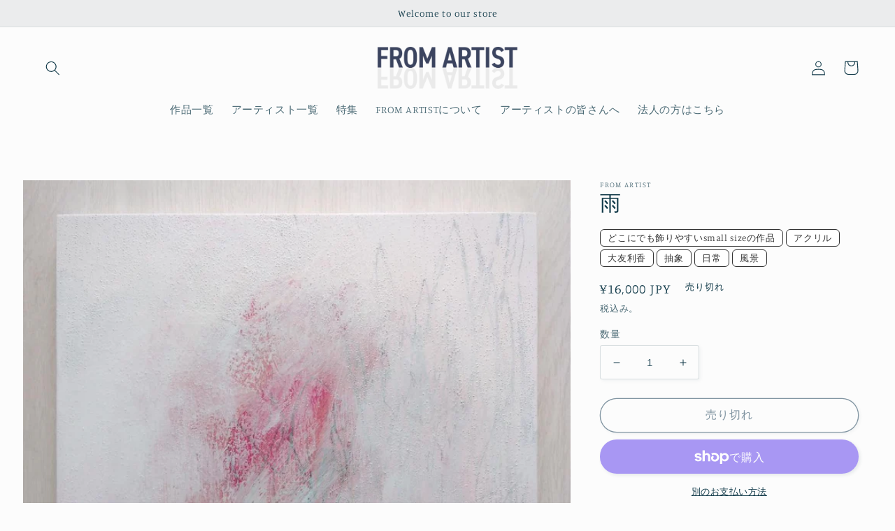

--- FILE ---
content_type: text/css
request_url: https://cdn.shopify.com/s/files/1/0554/9057/6433/t/2/assets/fromartist.css?v=11134
body_size: 423
content:
.section-template--14359472930865__main-padding{max-width:var(--page-width);padding:0 5rem;margin:0 auto}.section-template--14359472930865__main-padding h1.h0{font-size:calc(var(--font-heading-scale) * 4rem)}.rte ul.category-list{padding:0;display:flex;flex-wrap:wrap;list-style:none;column-gap:40px;row-gap:40px}.rte ul.category-list .category-list__item{width:calc(33.33% - 40px * 2 / 3);max-width:calc(33.33% - 40px * 2 / 3)}@media screen and (max-width: 812px){.rte ul.category-list .category-list__item{width:100%;max-width:none}}.rte ul.category-list .card-wrapper{display:flex;flex-direction:column;height:100%;position:relative;text-align:center;justify-content:center}.rte ul.category-list .card-wrapper:hover img{transform:scale(1.03)}.rte ul.category-list .thumbwrap{position:relative;box-sizing:border-box;display:flex;align-items:stretch;width:100%}.rte ul.category-list .thumbwrap:before{content:"";display:block;padding-top:100%}.rte ul.category-list .thumb{overflow:hidden;z-index:0;position:absolute;top:0;bottom:0;margin:0;width:100%}.rte ul.category-list .inner{width:100%;position:absolute;top:0;bottom:0;background-color:transparent}.rte ul.category-list img{display:block;max-width:100%;position:absolute;top:0;left:0;object-fit:cover;object-position:center center;height:100%!important;width:100%;transition:all .3s ease}.rte ul.category-list .tit{padding-bottom:1.7rem;padding-top:1.7rem}.rte ul.category-list h3{font-size:1.08rem;font-weight:400}.rte ul.category-list a{font-size:1.8rem;text-decoration:none;transition:all .3s ease}.rte ul.category-list a:after{bottom:0;content:"";left:0;position:absolute;right:0;top:0;z-index:1;outline-offset:.3rem}.TopBanner{min-height:42rem;position:relative}.TopBanner .img{height:100%;position:absolute;left:0;top:0;width:100%;display:block;overflow:hidden}.TopBanner .img img{display:block;max-width:100%;position:absolute;top:0;left:0;height:100%;width:100%;object-fit:cover;object-position:center center;transition:opacity .4s cubic-bezier(.25,.46,.45,.94)}.TopBanner .tit{position:absolute;top:50%;left:10%;transform:translateY(-50%)}.TopBanner .tit>h2{position:relative;margin:0;text-align:center;font-size:calc(var(--font-heading-scale) * 3rem);line-height:1.8}.TopBanner .tit>h2>span{position:relative}.TopBanner .tit h2 span:before{content:"- ";display:inline}.TopBanner .tit h2 span:after{content:" -";display:inline}@media screen and (max-width: 749px){.TopBanner{min-height:29rem;display:flex;flex-wrap:wrap;flex-direction:column-reverse}.TopBanner .img{position:relative;height:29rem}.TopBanner .tit{width:100%;position:relative;top:unset;left:unset;bottom:0;transform:unset;margin-bottom:40px}.TopBanner .tit>h2{font-size:calc(var(--font-heading-scale) * 2.4rem)}}.companytable table tr td:first-child{width:160px}.hascollection{display:block}.hascollection a{display:inline-block;text-decoration:none;background:#fff;border:1px solid #333;border-radius:6px;padding:0 10px;font-size:1.25rem;color:#333}
/*# sourceMappingURL=/s/files/1/0554/9057/6433/t/2/assets/fromartist.css.map?v=11134 */
